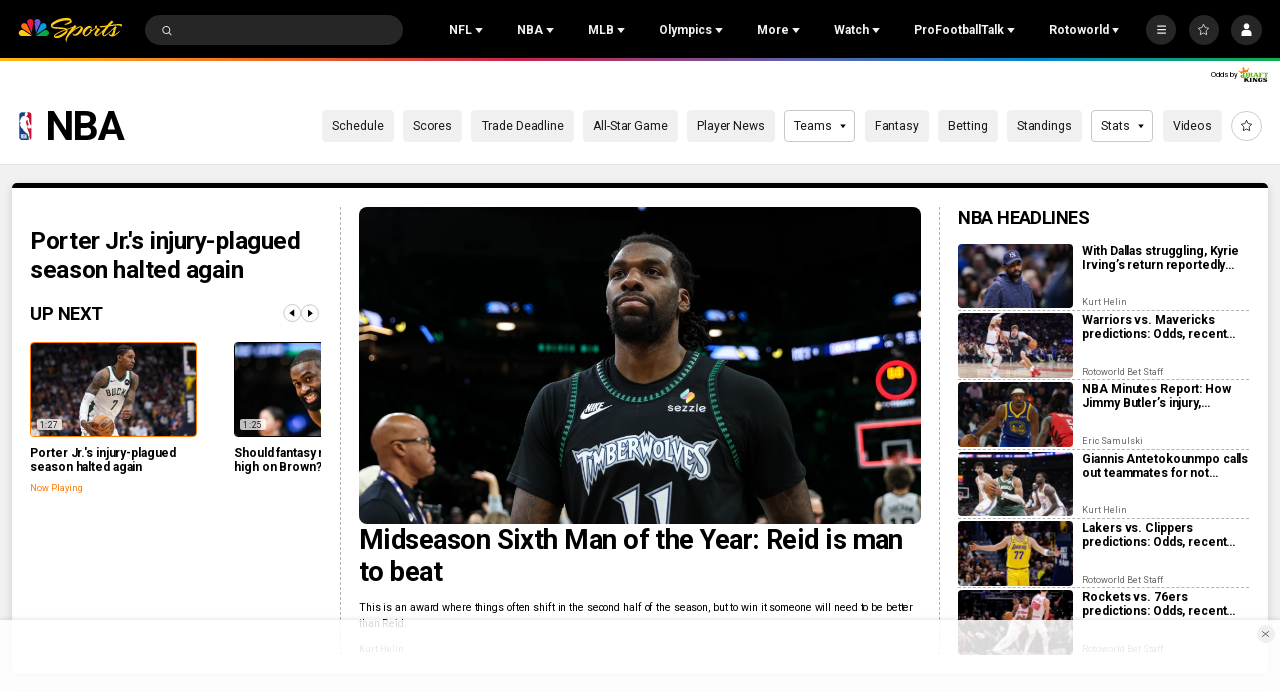

--- FILE ---
content_type: text/plain; charset=utf-8
request_url: https://widgets.media.sportradar.com/NBCUniversal/licensing
body_size: 10805
content:
U2FsdGVkX1/JGLnhA2OkVOcdzq3e02U1Jo/9H2FVKkVLjquQyxnANT0SY/zPlRv9V2MYFDb7Chdy5p/NwSiXFrf3/p2TjKP893Za7oqoC50dOhD3GfaVKvkKYSnht1hYi1qtMEHkYGjm6/5BJ70FNeVxxxblfUaAnIupYLQlvtnGmfwQqy1VLfwtQTZie+BLRFq0jWo2y1pSAyNua3WbUoWwgpgG76BM6qa8M4/fbfd/XPD7f/qE4B0iBmHRmnKuTPN5eDVqKWCSVuQMojszsfPndVM1zW7Oqk/1I71MmmDaeVnFR7YKITr9dszuzfQ/0ezO3d9G98M+fjdj6/PnR+5K3WhRyS4dKoH/QhArY65F22o/xfYcAzEmQFKosQQ4P/A/vVYq+aqXl/AbtZ/62SYZSrBDzk6X7SLvEP06agpdjhKG1Hm9Dd1inTfhyGyCwFJi6hMi6wEKt8sUDUKhQLucbQFW2BriDcnybVU4IzrYuUf76p+OUn1MycPREKNNMb8u9cFtjT0NwxjJL2t5MIvOsa9TFyiQFSoQFT0t/2qUgNk+X1SkHCVW1JcRgI6tgw+PiwWB/[base64]/60SJzd5AUJPyy4TPlpt/5q51BBwGDqPdgcn+3yqTH+leSOihygkUG1NWH5fFt3sc/VhGGZhHhJJx+ETVq5hDm2pq3lQQY736DvQXu8CtC3V3f1wrrmBIp9ij3dGhB51mdifOw0+jGYcQAC39btQspglahA+k8pwBwXmaEeJjaPtt7GDK7Lq76Cj0FUGn3+6xkh2qp9sGHfSyl0wDe0YsueTlnsSl4d7b7IXSN+rXaV8LBTTrFa/[base64]/3fupMyCxcmboRnv3jmNiwFaLv68s92fMCqt5aJtI9kCZIIAYaEZDROlNOG7B/Q98QTD8a4pAvsVMqKYcy7UmosVXfnEAjMloP4qR0ZRvWWT2UTah8K1uTP8iYpMg96I1/H8/vS1XTsIs+lBvS2CI6sMVxgrcw0HQ/IWeRLbPge/Lt0CyFUeu4ACvuGPvGh/EUpigvqeEwWs9/ch2Ok9fMZi9gPk2EiTq6juk59ptpOzBmFEgi6zugRpGenCk1UNkWtbfL1RCXKnkvmmBu8X6//kg3THrN2GLHAGHwfXDmRAs4IMejlQpy8K/QXoTGukYel7e6Xw3qIaNPCDq9+W6QU+o+VyRZJYf3COlARKn6TP64BZ2qc2tp/wVptu06urxGpfdxFMcid3+vhj/Ib+1nph3+WGUlHVtOx0k8R84dSAhLbGZO6typ4zoztawY7jKE8ueC7Q10KYvJd0xSLItXmeUZCS87OX36xZqaAqEUuR5cIq9+TXWCoTiGabkHhysFUbO7/KGdcsJotSxkp6+9NAUIt1OJHY3j2v5umSx/7FOlynrcoJDaLUjIldTb08nJXgJfesGQLOT9IPxemfmNbu537gxy/4V7l2aKq2g5yv3FUviOtTN8HNiYIeOOGlglYtOzTEoWR3S/WqCYBY7bZrw+yuKVhIl3ofT8NPt/+40j45iBLcbYfOlCkxdLI9ouixKj6EVbf/9ZGSKxT86HzefySrSXiGKtXo4pI5FPEaF1Nfebim70cjje4Gtmff/HXj98H6UA2mbCP5ROgqDTahjhah8zkA8QLMm4otmX34IbA3qlEDeE0Qd+0EHR/s6ez2pE6lNDs5VOIe/JgtgHXpz8YIgGuiGOsBN1LLCF/fRvmudG6yk6q9lZCfIdsTufgxhk5Y6vo904cgahViK0HRkSBqOfNcBZFUzGi9WGajMfQph4CRucqPs9MtBvS9Bv+3vryh/QIfSTZnzHpJ/Loc7CD0kDpDrcZB85wK603vi/B/r6CBIPV4u05og2lsB5z6t+KQSOiddEYQJ0hUOzI8sFBzhRq+5HhLNtGJjh3gsxnV83joJ/7w+4yoOggAQ6mqwN8pfJRI/Dnf7cXOGMVyGs3G0vAWESpaoJHvCKjxr+Bu6SbrNlHZQdEeXIWUlh9SXH7VkWW7Rk79HzCe/cSuN2t9o9x0TzqsgYxSrTPOsEQNdESqbXiH9Wx/eHRwypHJayQpv1eh9co4FMclMeVg03XxQiXLHN2kS1xd9PCdldghh9b7gtSeA/x5sAajh2wuvC9TJg91c8Xh4WwFtpP4JdHhsZ1VPivvCiX2rDlAVsxMVN5d7oyrX/VCyZpZFvOCowxOULz5CMvA8LMeDeYxkSE2mtf/dIqcaKGJEAS71367GpcVp2tZyHs5tMiyNgFTW3JqzumEpK5WAwaSz20ux7tUMRVZsQqgFOKcqPxoUuKFQ/oJL/Mje+ELPMxQ/96D+zs5copQKzy1bicW1mEjjQQ00ZDw611eyANyUVpSpGjUfTiKND9rOZljqsVcSZ1UO0RPN/49K72gs5CBFb/F3EXqqZNTUdZQKmH0j6imE+l9/9optQYqgf8i5rD8Zd/gLk+C4H5G3cw9rG7N9RTPWLMwk3OwolENkdIpt4rZj4J4RrQvtYsODeXxY2zjHeWsgDoxgTBA4gN/[base64]/tEWxK7CPRZpSkok46gNE0Mjtxo9ov7FSJDr8Xehdj9paldpD3lWTPW2LTEg1lcFLbJap2Ew9C8nyN8Ykor5WXbP54f6NAHM94SOWwKLPjT5nkMkYOXOnrKkH4r1/kVLUL22k4D1rvk701w+aazxDLbNgv2Jc95rLlsFeVXBWlRiFmC2SyjbG0F/rZxJDUMz5zfBZeHlNEhsVGRFp34cAI3A39teWXgwrvx09EnV/uO6r0EkZbYfDlAyBmVoWvo6SmABKlxUDLO0S8IoTzIsvX8CYZDR3qql9w6THF20dqFGg29Se8T82r0aSFIfYtOf0eopzusnoK0gQxfxiuWF9qo0HmTSSVHh4ZgRemmdIr5wpi5PUUkczwBY3e/N3Qy3r3eMxkknw4ofWJuvmGpw9o3IxNQOF7krcspxweUkXf9lh5AChHWELbgPcN0RNfbdnoOoCdNPITNWmaCWNsbvVGPZGPCkowjPIsVg5vVMVK6+LsYmF6R6Nfovys+A8uzfxjoMGrQgKu0oanzGTRyT1fROD72NYRy1Vq07lBncs/h8RTPx2qTwBb7bg0GoXbfgDpRDZf9dkfADVPTGaH8s/xQRiUOr8ZNCsI0NknqZXs/TkdtGOUTgfT1fPDQ0zK11nJ6cIJ348D/PrAhP+bHAIU3Np4V4Nu4xwiiaGP6eHPOdInPx0d4K970QHDU+qYTsNotmtnEaSyh1ncjGwdSxsfSzNOw40KXHLGyYhToVYO5l7BIIXic3xleXBeK9sF7bxvvATsW9niVav7DUmvwzcKLb/WOd0ZKP4pZTumvvKC+DrvaT/nt35gluTS4yBsaC19KBkDsqMfcPaINAYspM7jEhSETgbWlx16kOipvAeFU/[base64]/nGcBM7SiLQOUpWDwLqLNFBrdbSh/JSQONp3EjGgKwSjY4uS4k+Wa+rLXB/1XidsryDEB4+gpdtKU0DEQmmrc0WGvS8F0yC/5KF8Z6QV15+LRUdwuJu/xVPR/hhUACgza62Q5SW22cK95Lr7ADxiB7mMaFdi//RlwvzlvhNqiJ6whdOEzjUC/sK92ilWTUd+esvWCgC7hoV6uutHAYEGEPS3YNYB92xXQQiw6tIJlPIP3+M+mzqkshM4h9lbp6gGAHpgOXP4myGQxHF9ceaVbCqu6LQW7mu2pmsfz6wpwgpD4JXKJiYU/y4f1IKQVd09a43hfEjU7IWCy0x3L3RV2Ci85S8xZIuwW8tCmhkO9ANIJfe9rT6r+US6DDdS4T4S+wvqp3L+0yUHGoNKOeuCtgyEWRmbOLHX5h483z5LYgxiOV2aJ0FdLCh33CWo/[base64]/j0Z0aTotwWj2vqoY3oJBpKOgpfZo7bKG+P7kE0bq0UBKQzNfMo6p82DjTXjb8thB1njtWIza4To5lW/v4afsDOwLgPC/5gM2kkLg53VTrD3CchA3Ly9n/MEqfsoN69eGahztWySeGVzu+PAM5/8eYkoqYrAHqUrxN7nhlYk1bVlTLz/[base64]/UrHsOf049vmuSWVd8E/+lKnfTDt8hsvSj92GfSzEdQq/PzmDi+FOIW22nouXHY46ShMq+CgfAA3lup1v7MSWl770hjYkvixj+0uCk75jfGNT+mJtry9tuhNVUoQexz7nobqblovR10iacbIPLb0p5TQVePlsschF1PzNrf4sPBCeWbAR93TWk7yfJyJV6ic83/[base64]/Q2IQnLue0qjNfBPyrSMwpKCWMalhQ/p1stPuDKyMJIHCVJA/g6z+fNQ4rVfhuzEL+q3r/tZL8kh+8Fcxrq94ihvdDpX8/+YPdXHb5qaNihq75jYpsbfXSqKAnSsuhOpGyNAet+FicpB9rvnu42jzoZa7cPHHougPWVC8n2hZKkv2iJ2jeQXFsqlSbladi7i8PUHPJNVAa+91EiztDbVKiqtPPAR2egEpkn567OkVDhZ/UvuJCw5qFJYbB9ImBIkcGbnS02Zn0x6fy1VUHUjbVoHpVm62Sebtkk8FC/t/7GJRTM65zdDYOgXUi2g9B5NNOD+WYCWPWx8GhZ+ybBxNO5fFn4eh/9LeA/+Z0+GEJEs4XZp0TbZTf3+ikqK3w6ZhMnKVMGy8vjLRayR8RzbV9ChKp1I95XrKxylciD+U5KVrm6jIukAdof7vEWVjQsbm3BEiY5MUnkodfg4Va9jp/KTd2faZl+xgQpq+gvQxOVKAx1ClT13NTpGCwUREug2rjwJF0KFv/V0AKUpBgOvvqHp1cncjUPp/jelsFvqNJ15F6YsHmwNp3FTwHbopFCb7GaQqg8S1AouKPQ5+Ns4VoMmXJDJJMYR9no0eYD49qOoTx1ncetZeUNx/i8U8eSl8MwZ/CiPaLM+NWtlmrA1+767z/c4Y4vQ/XBV+9xX0OoMYUalGumOuoJh8J5mcpuF9DQV3Vdxx7yN6C/2RLVTZOhq8da1yEzuf0BQP14+yAJKC+UC7qMk77usNb8h/Ul9pfAR6/R2zFZ5b69jsoEqVGBIxf9+aRD/6Gc4zkGxG8SGBFil5gx09EdZpwB4N9rCt4BhJiPMSAadE5wMi26bZ9zGHoSWjbZxhY3q5RPOZoPpJaCUPL6dIPuNBs2AC0p9JVC5CBpGA1GB9uXaaeY3SwRp0+zP2USWT/YMAEZAiwjOcDXUhQfu1TivqE82IcccgGl2iBJxbkSZivOqeOY27okqRgb+Q+67+LmJVzhc9Byt7cs7h9st/rj3ZOtHpb07Sbdyr7eSGUUGK4zBFGLx38JOpdEvghq99u0QOPzjrHhoOWJBYlAhU26FB0lAj7PUirljmXCqYA7jvx7hrFTaWq0WEbabHOswsHJjr3CmZ09sA74S8G5IMyAAqjlcg9uD/KR1hylME/dJgITX4nyVIxL1AGjLUEFiyLVN3vDY1pk6C8vtZoVLcoxIfTuKdwQkvAqqEhB1N6u3fmvfE/rlfdhBQ/zZ7otwQ5lsWi8hmSj8OcjskmULPCtauxTaGdCgyvEHTeo5jjQWLKBDUVihmrwuXw2I6vjre7IkwAmwUJSBCYjcLMaeVamezmLSRfCERFfdz19ui/NzoM07zt39WBkMZsAeLsdG0a2LrjQa89fQkqQsVrx6s/v8bFA3t967XiwlfJY+95zYpLtzuXzqLnwG6rHwL+gxnYPKhLtaGM8iUI8piMuNuyj+1cGkijy+qI8J3Gw5aBAxU01/Y9YmBzsyhdOyHRjwjxbq4aXfs1j63TnmF+HSoJE6MNukfuIWxjxB4t8WFurd0czatd4K6kI7b13IrIQd3Ms+QWOF4jBJIe244qjQCQniQi0e9GiX1bmvQFlMIRVaxZ4B1iBqKVBv0s74emXlMZU5mT2EbCee3/3gNFiUEtLD/sLguAT5vXZUHYuS7eET7SwknGtL5hUqDT29dd0kF4ZC6t2MtS1fiOnIuzJoWzdRckljx1zHqiu0/B698tw/ztRq3xTk/oBhZnka3IpLP70EMPIz+6x3meKuhdZs0UPj0KQqHdMrqsLYpOJLhHavR979vvXTnx9L6BgIWJsPMLO0kpDNL91lPW7eTdCCeGVgXXn2y9rfdzCw4oWOKEI/JaoDiF4zP1NpbraztdMnLZzMIWdEnx7Rei0YH4/StAOyG1pq4qjzJ1lr/Xl0RtDp0mtSIsYss59uZ/7Bi2ghFQUd/hRFc7Z94aRCoH7LfJ1M9dU/hDBzgaPLrzVRe2XJ1a/HVRRuHzOvyaYhEY99RKxLWWeMYeOKv1WymraXPfDKh6B0kx8XhJA1I0kuH8sDlnq3xLoHsazT4Kpitcd9JpqoTeAIJF5v8RWLCKacxbFxzk1mY3K9JlbBCUIJo2hkSbQTz+3AlBrUcTe+hlPZNAE8fZtPrHHug8VJdftCi4iHrC3/V53+IKmttXlre+SpuakIiTPGlZZqrenKte119irKnTna03fp47nlp4ujwgDALzsfJRqsKpNjqycuXgW8kpAUOPEpeJarNkYNVNrBaoSBH/4zR+4b1w6qytl+ctU1lOCCTME9Zuw8+U/fRPhqbwBB+LhL3cEHlzVcYI0PaWkOmjteJJkXB3YZa+2lCD9dlEBQ7rYZePFZwizkzsf8yVTqVwmIx9RjkVpair+2YFeciMhgZlMw8wqdw2Q0DEOUrkufxWmI+FNVCKJwN7/pzRymMPYO79ETw8Hc24gmz7dl+AWjpBe9TPpgDrkCo6W5+uWxK8RgpHDDWGUu67ElAqQoU/dSV3uVt1MXEOTQxJO+L9jyBpCttLwgref5DPgB+JmzVvXi9iGjxmoZuyrbj5elnbnWzuawHSrZwvkXKTzLxZzntC0Mt+xESI3/QLzeyCU+yL9jZwYLIKxOpV56Fvz95hFtV2ixorB1Y9OsNqWONr9bH9Aya1Qu78PKjrukQA7vkcncoT6+U1bHtw7knFiKSX3raieqeowDA8EV9DLxwgQsUptZ6qssIqfjdw5t0pEeK3MAhe/qvrfctgBhBun4bgWjb6yP3kGyAFNRnFkiKBbn1yeC3Jt1VwDvtNGz94/RAXzCy7jCDZpwhMo/M7u0Jzlr7Qtwt4M5b/rCzzqLz6xRW2HEiT25/UMG2ndgzOWQnp+pySEP5vj33JMmbyJPAhRVEChGEugxfREN7LTHoYzP5DUqO6gjcLecMgFK+a22JejqNFX0Xm0vTGxIw+OCwafut9o5EPxylwzhAg02EOqapKJykhad1FSvno2IKxUoEPZkfZVYw/ue1b5NeE/Jn5+sDj7CocGDrdzL0K1R3H4PF9jkGG0uZlIZRHnjnTasqQn+otz5Of0436lZjt8qAchErqPyS/tuS8kzjS8fjkOYNDQgB6Fxsp9DLd5syDvns0Q6m+mujaq91joA4aSjboJLOuxR02IopLU1Edb0ku6P8FHbvklos3A6W9hEWuB6FavP9XT0jGSfMCX4Z3Ac3tFuQ6u/J68q4xzy1hedC6M4VCKbRhvgMIO3taBC85HP/9fA25PKIs4WXCrUt/YXBpkIcXo5x+sLvNZ7VemJKfROsx2h5swb3kK50RfWsl+iBi02c7Uf91N9tmWOF3apl9ZVWAoda3rKUPtsEyEYmSgW1ooF83D2oEYq7l9nDLJKSgMGrKCgsb5FWAHXBoscRcCz42JK98hAAjp2CyFPP5P/lAJUtWyrGM5C1G2QvPN8qg50pVkDxWL9bFa32y/RCuPZFgTOnJFR7SmObXKVBHVoL7OGpkqj65amk9vlvWX2MiFexnH5tbn9rUuVcvAi75jpwjqtsoV7KPgMQAgSC8lawXdLnLIpiA5bJ+54XTeiDKNqX8j/[base64]/hUFB9FXf8nSn1iIBYMBA6tWBojVLFKrhSt9E2/[base64]/XzcsLGcP6z1Hro2s9HStl/8ldCkvlvGEZ3Ps2vqNnr5UyxeI9/djN7yxMg6QtAdiDSjNZJPqC8QPGP67vAogq5JL8QL/YgFfO1JyqdbGXSB7TGhcdD0f+U4DMVApkw2tLg+8HMtL63Yl8w9t7iheosw2I8E0SaSK5HoHgc+L5bOTxCROZAZpBEEyqVbocPBBfGzNy2FZM9i4uPuGsPBQENe/ngoyX1uCih1Zmagh44vULz1AWzqF2keUcN64BOZ+ZYRD8/wUhdnNgitQSqIMMrSXUbKXhuTCiH3JFOokERZs1yogpdc8k1R2h4ApGoy3g1+FE6lWk1QmCGUM/NUfop+xADZQq+cZoQj+V+ahuGVUVlY2EWxRustjE88saO5/5oGM3DJy+xe9jitN9H2vE7bNm0aSZE+17y9N0hMEQBQjjEgBk22VkHqHPoClgFmNhLIWENiBOBQmGVKGm404sU3RFJK7cuvgmllHH94fynXwPil31wJcPv+uft1/3drjvLzTG5mYVk0s6UsALvIMIrKiWqXIylJXzHPgDPo/9Xfj9JWxax4xNeB9qii0uie8pD/UiJK2CYHTRVaLO9kFRvbajM9SSou3vrZSNltlERQ7WPUlO7zbnHPXRFqo+iYPqIKQwD3rBIJDR5LZ76E+AXasMtpbAbQFGfb8+TMgGR4MvJjLNM0KqT21P/ZWOaEnTp4aLzu2UBPhXytWlnKmoiYLqmZqnSixihBtcpddNRYVVwwhWW6s3sPQq1rGTGDf0AqywPaqV4mLEBd+Bix2rl4IhQS6TiIDwgmqys+uw3s/Dojy/pHv+cWIlfyms/RSIMkdmj2WGRZIQnP65ZST6vVW97AR9sqkkqmySvnnNdDfjvQFTPX6aMwJR1ISSSSGEDIoXocPwGIK0/pyioJy7FWd2HcJi0cmbKFkea1OSJx7y7fuwo7s0akwySoHUDi9MZwDuVBs7TBM0VIVNbfkWAXcpf0W3TYXqO3UPC7obb+ZC6xZNeU/[base64]/Cqq3wJZzlZHiSkQUT8K44kEZnGZoHcGDV2a4qhVgZobN/L/gVMa8HG3oKSKTMznKBMoSz6wDto4MQoHDfni16CHr9iC9Tcvl/eRSBQ9AQVnVGyuteFaEPTN10iOOCt1omZPVuTSdh5nj3fb7zUg80BBeiYtRmo/UGu5Xiu9+xokeDeBJPQSA6wF3Uu+r6dlidO+iVQgXYh+jcnFbYqLhm0dTK6lHxd9LUfEoPoPcOo6mLXRgR8LCYhK/tLfR+89WuPMnYz9Xq7JgMY/Md1Pj/8B19pGiRyH69Pi3Z0U/kg/9nLi+uZTxBTPWAjoSl61GkmfXlXHlnTLgUq8aITkKRPH5i7O8ZWWPu9mOkXmAWugrnHGabFAbJ4thlAIIeUVNpI8jKp2KXxHq0S23dHGUgEKt5kFOBJbTZNQZRrbl/83SYICm/96/rXUK03NorKacgskcfrpfJUneWQGp7OgrrK5QZbjjHRSWJdiwxza/1NGH4fkgWhedkoGflBxnWIAQbgZXLX+1+6NcP4Q4kdh2hUpLht/DSbcN8P/24KE6FVBvhtn000O9NyTzTnZxZVzaMkqhDKE5dEdpBCmngGFBS9r6Jz9VtZp7xFOhZrUYBOfBQp+fKKOzefliZ5B0MgzahZXvsl710YDTVshYCIjZsdnBfVceKGjWS/iNvUdAficO7tE3QBPfxJI+UV4TYoaMQ+M7USZ4ICLOnrpZAcrqRauREanKp86fsRxVN8ETNuIUjg4nOW8lxLpbWSwmmKE9SObS7LUUiWrxzIWAEL4s7egz8aoyeE7MxHg3LytkG144TuOCndonHrv9BwoatUkqVj7RIMbgHDc5QioCPbFhxHJk3CR8DLt1y/TnWGQbeXwsczJRrH7yVZxd2OSM5Br9LW8o3k5TkTDK5/rN/TAahG+Ps7hoZvRt7Ld4On8j+GNzUS2CboBs5WDJ9wn4cH2MMof2ln3mnqHkD/AL3TdBH6cYQ5mJSvGIzMgDDoItxbmX30AMXKzNLu72jblJBIyu63SlenGxVh/ra7WHA9d6jAvgN3KBohpK+dyOgbBcbxqfuy+LQMLJo2Mkkg2xAPmjnPWYpkS2UmJz4oWUJmnUi3l72l5lH/seXZ/CBYP1omfR4lgf8YCE5X4kERm+lzAzZeeWdMFlLpL455sjwjwnfpfWd0lqNBtu+pVQQwxSUQmruJxv16OmfGDyuK/6sE60Yz+tKy3wHj6RDvvGozGxtz+tNtSZSOXyXkkLFNXl1sslTDBL3Fmi95FX8qdWqrIETq+gBE8eHdOim7RvcdaiFxQS+5gIMkrBzYe/bBT8hUYr28auZV1JIN4xyHm3BxHOwOOsCESw5hxXMoAlUmhRuSdD9Jxp2zxfhpBJjFl9oJrrDs/f8Ypb1/qcuJrMqKBptvt+d2dNuXRkPk5N06hJEwk5HRkxk9LOWFMIwHCEuWSyD2jN1iE1jGcuFhTcRwBHnGRBBEiDoSMUPY8u2lOCmt47ED7zdKOal5HLuKd0z3TIfhHhFD64xYZ/FrkIgimE6pZY7NqsAVYy6FSZPgp3BMSlqZll8dCUO/[base64]/RJ+Jzr8p9F/mxU5eQs7lWYw3uZ7144BFaIMR5nsR8cuktfkuaovInlF+Kj1r+9dBXjv8ugyxWfvvS0nnj6BWdVG02E9dqKpJV3EaBvLjnYrf3gn8yWunbmqoLUqPpJhv3CaWIIXPvUni6pazhaoupozi8PzEWQl8QKHlZ/zjNfko/VrRmDPl/VNzmy7TAWXxkH2CqYQhfFgMLhnP5oaF1lIwNoOZuTrgJ9KGUHM7hKIiU5/P+7gIPkv3tqmQj5o67MLEim4BrXHDfOUWp83hyY1rIvwzKUKGM2hzbxcWevWfAB8qq8+jNnMS/5dwstPFTVuNjHUSBWRw5I6L4x3hi8txBh/2cN5TypgEaO71b5xFpvKunE7r86koFJzzKrxatpjpB+53rNkKGF57TlTfxFSILEckIvo7/OZVddOUMADj3AFCTKr108oPPRnRrN/U/wq792CTExJ9AuWkwc0GlWnUmb4xpD/hPgofg3pqRu4j7wScvKSQ1/ij/jvPNa8NhlonLlj3YDCnXsG5GpKYBdBgaqBptRSuMtmVhTJKKl3bBpj/Rt34Z95rKqOXAv/LK9m1kWtqU83OEnoc6kSUFCZzJspnSHA+e8SRrm9tTwN99xb4VkgsNKN5lLglcB/l6ylxheEmbR+lECed/pF1Al46ty7YOeI/TB4CAHhXHGCaZYt+AU80zqypnsaTkHrDg70V/wRCEKDA92kIBONP2HtxMaW5TCOtc9xSFB+Dg0ERfyYNmxDf4+GfOU+R3/ebBK6owwAuyrlKOena8N16DxyoxcdyvuqGggFceXgUfyMnlFga/54JJw6pesRV/6RXgM+yhauscXHBI9nJ1z/tJ73CNzCUzcBRvGGbWTJLM9YCNjZ/mx/dexE5/3DzPDWa73o9WOaGOz0EEqO080SGqHn5XH+wkb0FWp9nrIisaAy/1hoFq+m9g9RPHTqUKM32VKleOhTJ+0y7keidK5QlfH6CnRYNiYf26XsRc1QyKm8JrtRMBT/X2SF2rD9wqZlrMZxIN61NpMQUdF5KbHlx6bAP0Jm/3Kbr9IUeQYVGnJ6RzoPz+n2GXkdxfpoYKATXEQsN56xxrEkpdbJaJk+s/OQmdktBYq5DRlNpa0H6eKfvyW47S9DSHLNRtFKJzHymbznKPWq5h+Uy/t8mVX/flKGBSgt3iHQ=

--- FILE ---
content_type: image/svg+xml
request_url: https://nbcsports.brightspotcdn.com/9b/01/9c49056b4b36ab62b5836e7b047f/oklahoma-city-thunder-primary.svg
body_size: 16250
content:
<svg width="100" height="100" viewBox="0 0 100 100" fill="none" xmlns="http://www.w3.org/2000/svg">
<g id="Logo Type=Color">
<g id="-g-">
<g id="Group 3">
<mask id="mask0_0_35014" style="mask-type:luminance" maskUnits="userSpaceOnUse" x="15" y="30" width="70" height="41">
<path id="Clip 2" fill-rule="evenodd" clip-rule="evenodd" d="M15 30H84.8889V70.7149H15V30Z" fill="white"/>
</mask>
<g mask="url(#mask0_0_35014)">
<path id="Fill 1" fill-rule="evenodd" clip-rule="evenodd" d="M28.3902 62.244C28.1701 62.2269 27.9579 62.1888 27.7463 62.1341C25.5689 61.1831 26.6979 58.9186 27.3477 57.4414C28.1877 55.5454 29.0507 53.6585 29.9377 51.7823C25.2285 53.2616 20.6437 54.8143 16.2043 56.4341C15.0908 56.9088 14.4137 56.1601 15.6989 55.399C20.2093 52.5176 25.1932 49.8889 30.5629 47.5836C29.2505 44.8326 28.1963 41.889 27.4182 38.7459L26.8037 36.2583C34.601 32.2275 41.1927 30 50.0491 30C58.9027 30.0011 65.495 32.2286 73.2939 36.2594C73.148 36.8563 72.9963 37.4528 72.8386 38.0481C76.718 37.9114 80.4964 37.9897 84.1305 38.2739C85.001 38.3346 85.001 39.3386 84.1669 39.4266C80.1245 40.0005 76.0105 40.6656 71.8394 41.4251C71.5792 42.2275 71.304 43.0143 71.0128 43.784C75.4618 42.8357 79.8215 42.1974 84.0413 41.8606C85.1255 41.7614 85.1394 42.8046 84.2566 42.9939C79.3208 44.5129 74.2947 46.1944 69.2045 48.0374C64.8752 57.0268 58.518 63.0432 50.0491 68.1408C46.2851 65.8731 42.8524 63.357 39.7046 60.2852C32.7484 63.5463 26.0888 66.9565 19.7829 70.4579C18.8291 71.0635 17.9704 70.5384 19.1198 69.5139C21.9657 66.9935 25.0644 64.5574 28.3902 62.244Z" fill="#FEFEFE"/>
</g>
</g>
<path id="Fill 4" fill-rule="evenodd" clip-rule="evenodd" d="M19.5032 69.9523C23.506 66.401 28.0175 63.0219 32.9608 59.9131C33.89 59.439 34.8209 58.9713 35.7544 58.5073C36.1402 58.3158 36.8942 57.949 37.8421 57.4925C38.478 58.2102 39.1395 58.908 39.8224 59.587C32.7236 62.9103 25.9293 66.3817 19.5032 69.9523ZM70.0875 44.579C74.8711 43.5116 79.5605 42.801 84.0849 42.4395C79.07 43.982 73.9605 45.6946 68.7832 47.573C69.2459 46.6054 69.6782 45.6072 70.0875 44.579Z" fill="#077ABF"/>
<path id="Fill 6" fill-rule="evenodd" clip-rule="evenodd" d="M16.0072 55.8887C20.6512 52.9253 25.7965 50.2252 31.3511 47.8808C31.5349 48.2546 31.7273 48.6258 31.9207 48.9921C31.6215 49.6057 31.3249 50.2177 31.03 50.8334C25.867 52.4329 20.8527 54.1208 16.0072 55.8887ZM72.0708 38.6575C76.2056 38.4815 80.225 38.5502 84.0852 38.8522C79.9279 39.4432 75.6916 40.1303 71.3954 40.915C71.6316 40.1775 71.8555 39.425 72.0708 38.6575Z" fill="#EE3B23"/>
<path id="Fill 8" fill-rule="evenodd" clip-rule="evenodd" d="M50.0489 32.0215C57.8782 32.0215 64.0173 33.8607 70.9484 37.3277C67.5574 50.1576 61.3515 58.7748 50.0505 65.7765C45.8051 63.1413 42.1955 60.201 39.1791 56.8524C40.5198 56.2126 42.0325 55.4911 43.3615 54.8609C43.9001 54.9108 44.4147 54.9376 44.8945 54.9489C44.8657 55.6885 44.6338 56.2319 44.2618 56.6191C44.4777 56.868 44.6979 57.1158 44.9186 57.3593C45.5037 56.8331 45.8809 56.0565 45.9109 54.9526C47.2857 54.9301 48.6125 54.7896 49.8447 54.5257C49.7758 56.5483 49.4947 58.0357 48.9219 58.6262C48.9011 58.6444 48.8904 58.66 48.8813 58.6788C48.737 58.8316 48.6099 58.9571 48.4993 59.0548C49.0528 58.9523 49.5973 58.8241 50.1349 58.6729C50.8258 57.2365 50.8349 54.7204 50.8461 54.2838C52.1286 53.9609 53.2699 53.6343 54.2975 53.2824C54.3376 54.4635 54.8078 55.5915 55.706 56.0077C56.1105 55.7218 56.5038 55.4177 56.8832 55.1017C56.6556 55.1355 55.2326 55.2342 55.2545 52.9391C58.2624 51.8004 60.2197 50.4289 61.943 48.3806C62.3983 47.3486 62.7643 46.2668 63.0256 45.1463C60.9641 48.4101 59.065 50.3163 55.3571 51.8101C55.4634 51.1525 55.6547 50.364 55.9588 49.4222C57.0403 48.9674 58.1689 48.4251 58.8491 48.1435L60.4703 46.4341C60.878 44.8551 61.2831 43.2744 61.6876 41.6948L60.4196 42.0912L61.9109 40.5191C62.223 39.2817 62.5308 38.0438 62.838 36.8064C62.0915 36.9158 61.3429 37.0274 60.5964 37.1443C60.7215 36.5264 60.8107 35.9139 60.8577 35.3019C60.4986 35.2102 60.1363 35.1233 59.7741 35.0423C59.6982 35.7294 59.5641 36.491 59.361 37.3406L59.2584 37.3572C58.5573 37.4747 57.8413 37.7059 57.2172 38.2336L57.4165 37.6249C56.2158 37.8432 55.0178 38.0647 53.8192 38.2969L52.6271 39.5558L52.6667 39.4539L53.0535 38.4466C51.8689 38.6906 50.6858 38.9416 49.5033 39.2002C49.2564 37.597 49.0096 36.1472 48.7937 34.9742C48.4592 35.0144 48.1241 35.0594 47.7907 35.1088C48.006 36.2958 48.2593 37.7799 48.5099 39.4212L47.6726 39.6094L46.6066 40.7363C45.8601 39.9441 44.3457 40.4435 43.3909 40.6848C42.3563 40.9487 41.3218 41.2185 40.2905 41.499C39.9817 41.5838 39.675 41.6782 39.3741 41.7817C38.5993 40.6607 37.8726 39.5064 37.272 38.2621L37.1641 38.0325C36.8509 38.1607 36.5399 38.2921 36.2311 38.4289L36.3636 38.704C36.9482 39.921 37.653 41.0576 38.4118 42.1604C37.2987 42.6581 36.269 43.3484 35.3783 44.3342C35.3783 44.3342 33.9291 45.8565 33.7602 46.0436C33.3835 46.4776 33.0592 46.9383 32.7733 47.4092C31.2525 44.3359 30.0465 40.9932 29.1418 37.3304C36.074 33.8617 42.2153 32.0204 50.0489 32.0215ZM50.8157 51.4423C51.5349 51.1231 52.2547 50.8088 52.9729 50.4929L53.31 50.14C53.4522 50.1636 53.6146 50.1684 53.7984 50.1502C54.0774 50.1035 54.4204 50.0059 54.7934 49.8766C54.5508 50.7632 54.4049 51.5286 54.3376 52.1948C53.3133 52.5595 52.1639 52.9012 50.8563 53.2326C50.8542 52.6603 50.8408 52.0612 50.8157 51.4423ZM45.8285 53.6971L46.5045 53.3823L48.239 51.9818L48.6259 50.9112C48.8765 51.4213 49.0127 51.6203 49.2617 52.1341L49.8314 51.881C49.8517 52.4334 49.8608 52.9698 49.8608 53.482C48.6077 53.77 47.2553 53.9234 45.859 53.9454L45.8285 53.6971Z" fill="#FEFEFE"/>
<path id="Fill 10" fill-rule="evenodd" clip-rule="evenodd" d="M54.2669 34.647C55.9217 34.647 57.5531 34.7344 59.1642 34.9082C60.3884 35.1656 61.6014 35.4778 62.8042 35.842C63.2627 37.4538 63.5101 39.1578 63.5101 40.9181C63.5101 42.3733 63.3433 43.7877 63.0259 45.1458C60.9639 48.4095 59.0648 50.3158 55.3575 51.8095C55.4638 51.152 55.6546 50.3635 55.9591 49.4216C57.0407 48.9668 58.1692 48.4245 58.8489 48.143L60.4701 46.4336C60.8778 44.8545 61.2834 43.2738 61.6879 41.6943L60.4194 42.0906L61.9113 40.5185C62.2228 39.2812 62.5311 38.0432 62.8378 36.8058C62.0914 36.9153 61.3433 37.0268 60.5968 37.1437C60.7213 36.5259 60.8105 35.9133 60.8575 35.3013C60.499 35.2096 60.1362 35.1227 59.7744 35.0417C59.6985 35.7288 59.5644 36.4905 59.3614 37.3401L59.2588 37.3567C58.5577 37.4741 57.8411 37.7053 57.217 38.2331L57.4169 37.6243C56.2156 37.8426 55.0176 38.0641 53.8196 38.2964L52.6269 39.5552L52.667 39.4533L53.0533 38.446C51.8687 38.6901 50.6862 38.9411 49.5031 39.1996C49.2562 37.5964 49.0094 36.1466 48.7935 34.9736C50.5889 34.7564 52.4127 34.647 54.2669 34.647ZM61.9433 48.38C60.7886 50.9975 59.0461 53.292 56.883 55.1012C56.6559 55.135 55.2324 55.2337 55.2543 52.9386C58.2627 51.7999 60.22 50.4284 61.9433 48.38ZM55.7059 56.007C54.0317 57.1902 52.1535 58.1004 50.1347 58.6722C50.8262 57.2358 50.8352 54.7197 50.8459 54.2831C52.1284 53.9602 53.2703 53.6336 54.2973 53.2817C54.3379 54.4628 54.8076 55.5908 55.7059 56.007ZM48.4996 59.0542C47.9348 59.1594 47.3604 59.2382 46.7801 59.2902C46.1388 58.6649 45.5174 58.0196 44.9184 57.3588C45.504 56.8326 45.8807 56.056 45.9112 54.9521C47.2861 54.9296 48.6129 54.7891 49.8451 54.5252C49.7756 56.5478 49.4946 58.0352 48.9217 58.6257C48.9009 58.6439 48.8902 58.6595 48.8811 58.6783C48.7374 58.8311 48.6097 58.9566 48.4996 59.0542ZM44.2621 56.6187C43.8181 56.1059 43.3831 55.5835 42.961 55.0498L43.3617 54.8605C43.9004 54.9104 44.415 54.9372 44.8948 54.9485C44.8654 55.6881 44.6335 56.2314 44.2621 56.6187ZM36.303 43.4508C35.7419 42.0246 35.2466 40.5625 34.8218 39.0682C35.2888 38.8461 35.759 38.6332 36.2314 38.4283L36.3639 38.7034C36.9485 39.9204 37.6528 41.057 38.4121 42.1598C37.6656 42.4934 36.957 42.9139 36.303 43.4508ZM37.1639 38.0321C40.6152 36.6134 44.1468 35.6356 47.7905 35.1084C48.0064 36.2954 48.2591 37.7795 48.5097 39.4208L47.6729 39.609L46.6064 40.7359C45.8604 39.9437 44.3455 40.4431 43.3906 40.6844C42.3567 40.9483 41.3216 41.2181 40.2903 41.4986C39.982 41.5834 39.6748 41.6778 39.3739 41.7813C38.5997 40.6603 37.8724 39.506 37.2723 38.2617L37.1639 38.0321ZM50.8155 51.4417C51.5352 51.1226 52.255 50.8083 52.9727 50.4924L53.3098 50.1394C53.452 50.163 53.6149 50.1679 53.7988 50.1496C54.0777 50.103 54.4202 50.0053 54.7937 49.8761C54.5506 50.7627 54.4053 51.5281 54.3379 52.1942C53.313 52.559 52.1636 52.9006 50.8561 53.2321C50.8545 52.6598 50.8411 52.0607 50.8155 51.4417ZM45.8283 53.6966L46.5048 53.3817L48.2393 51.9813L48.6256 50.9107C48.8763 51.4208 49.0125 51.6198 49.2621 52.1336L49.8311 51.8804C49.8514 52.4329 49.8611 52.9693 49.8611 53.4815C48.6075 53.7695 47.2556 53.9229 45.8588 53.9449L45.8283 53.6966Z" fill="#EE3B23"/>
<path id="Fill 12" fill-rule="evenodd" clip-rule="evenodd" d="M50.3876 63.6429C47.0613 61.381 44.0956 58.718 41.5323 55.7288L42.9612 55.0498C43.3833 55.5835 43.8183 56.1059 44.2623 56.6187C44.4777 56.8675 44.6978 57.1153 44.9185 57.3589C46.8176 59.4512 48.9192 61.3692 51.211 63.0899C50.9385 63.2766 50.6649 63.46 50.3876 63.6429ZM34.7129 45.0358C33.7383 42.9011 32.9207 40.6795 32.2688 38.3806C38.0697 35.6329 44.0758 34.1498 50.4533 33.9766C53.4344 34.0023 56.3317 34.3155 59.1638 34.9082C57.5532 34.7344 55.9219 34.647 54.267 34.647C52.4128 34.647 50.589 34.7564 48.7936 34.9737C48.4591 35.0139 48.123 35.0589 47.7906 35.1083C44.1448 35.6355 40.6154 36.6128 37.164 38.032C36.8509 38.1602 36.5399 38.2916 36.231 38.4284C35.7592 38.6333 35.289 38.8462 34.8219 39.0683C35.2467 40.5626 35.7415 42.0247 36.3031 43.4509C35.9815 43.7148 35.6721 44.0092 35.3787 44.3337L34.7129 45.0358Z" fill="#FCBA30"/>
<path id="Fill 14" fill-rule="evenodd" clip-rule="evenodd" d="M27.4733 36.5647C34.9724 32.69 41.5519 30.5815 50.0491 30.5815C58.5453 30.5815 65.1264 32.69 72.6207 36.5647C69.1388 50.6501 62.4888 59.9759 50.0491 67.4619C45.3549 64.639 41.2527 61.3318 37.8424 57.4925C36.8945 57.949 36.1405 58.3158 35.7547 58.5068C34.5802 59.092 33.4062 59.683 32.2371 60.2816C30.9188 60.9547 29.4547 61.9781 27.935 61.5818C26.2753 60.8582 27.3697 58.8313 27.8778 57.677C29.1678 54.7587 30.5154 51.8607 31.9207 48.9917C30.2327 45.8121 28.9065 42.3558 27.9772 38.6045L27.4733 36.5647ZM50.0491 32.0204C42.2156 32.0193 36.0743 33.8607 29.1416 37.3293C30.0462 40.9906 31.2523 44.3385 32.773 47.4087C33.0595 46.9372 33.3833 46.4765 33.76 46.0426C33.9294 45.8559 35.3785 44.3332 35.3785 44.3332C36.2693 43.3473 37.2985 42.657 38.412 42.1598C37.6527 41.0565 36.9485 39.92 36.3639 38.7035L36.2314 38.4283C36.5402 38.2916 36.8512 38.1596 37.1638 38.0314L37.2723 38.261C37.8724 39.5054 38.5996 40.6602 39.3739 41.7806C39.6747 41.6776 39.982 41.5827 40.2903 41.4985C41.3221 41.2174 42.3566 40.9476 43.3911 40.6838C44.3455 40.4424 45.8604 39.943 46.6063 40.7352L47.6729 39.6089L48.5097 39.4201C48.2591 37.7788 48.0063 36.2947 47.7904 35.1083C48.1239 35.0584 48.4589 35.0133 48.7934 34.9736C49.0093 36.1461 49.2562 37.5959 49.503 39.1996C50.6861 38.9406 51.8686 38.6896 53.0538 38.446L52.6669 39.4533L52.6269 39.5547L53.8195 38.2964C55.0175 38.0636 56.2161 37.8421 57.4168 37.6243L57.2169 38.2326C57.8411 37.7048 58.5576 37.4742 59.2587 37.3562L59.3613 37.3395C59.5643 36.4899 59.6985 35.7283 59.7743 35.0412C60.1361 35.1227 60.4989 35.2096 60.858 35.3008C60.8104 35.9128 60.7212 36.5253 60.5967 37.1438C61.3432 37.0268 62.0913 36.9147 62.8378 36.8053C62.5311 38.0427 62.2227 39.2806 61.9112 40.518L60.4193 42.0906L61.6878 41.6937C61.2833 43.2733 60.8778 44.8545 60.4701 46.433L58.8488 48.1424C58.1691 48.424 57.0406 48.9668 55.9591 49.4217C55.6545 50.363 55.4637 51.152 55.3574 51.809C59.0647 50.3158 60.9638 48.409 63.0259 45.1452C62.7646 46.2657 62.398 47.3475 61.9433 48.3795C60.22 50.4279 58.2627 51.7999 55.2543 52.9381C55.2324 55.2337 56.6559 55.135 56.8835 55.1012C56.5041 55.4166 56.1103 55.7207 55.7058 56.0071C54.8075 55.5904 54.3378 54.4624 54.2972 53.2813C53.2702 53.6337 52.1283 53.9598 50.8459 54.2833C50.8352 54.7193 50.8261 57.2359 50.1346 58.6718C49.5971 58.8236 49.0526 58.9518 48.4995 59.0542C48.6096 58.9561 48.7373 58.8311 48.8811 58.6777C48.8901 58.6589 48.9014 58.6439 48.9217 58.6251C49.4945 58.0346 49.7756 56.5472 49.845 54.5246C48.6128 54.789 47.286 54.929 45.9111 54.9521C45.8807 56.0554 45.504 56.8321 44.9183 57.3582C44.6976 57.1147 44.478 56.8669 44.2621 56.618C44.6335 56.2308 44.8654 55.688 44.8948 54.9478C44.4149 54.9365 43.9004 54.9097 43.3617 54.8598C42.0328 55.4901 40.5201 56.2115 39.1794 56.8519C42.1953 60.1999 45.8048 63.1402 50.0502 65.7754C61.3517 58.7742 67.5572 50.1565 70.9487 37.3267C64.0176 33.8596 57.8785 32.0204 50.0491 32.0204ZM50.8154 51.4412C50.841 52.0601 50.8544 52.6593 50.856 53.2321C52.1635 52.9006 53.3129 52.5584 54.3378 52.1942C54.4051 51.5275 54.5505 50.7621 54.7936 49.8755C54.4201 50.0053 54.0776 50.1024 53.7986 50.1491C53.6148 50.1673 53.4518 50.1625 53.3097 50.1389L52.9725 50.4918C52.2549 50.8077 51.5351 51.1226 50.8154 51.4412ZM45.8288 53.696L45.8587 53.9449C47.2555 53.9229 48.6074 53.769 49.861 53.4815C49.861 52.9687 49.8514 52.4324 49.8311 51.8804L49.262 52.1331C49.013 51.6192 48.8762 51.4202 48.6256 50.9102L48.2393 51.9807L46.5048 53.3817L45.8288 53.696Z" fill="#002D62"/>
<path id="Fill 16" fill-rule="evenodd" clip-rule="evenodd" d="M40.4206 42.0893C38.6583 42.5699 37.0841 43.3278 35.8236 44.7255C35.1011 45.5569 34.5855 46.51 34.1046 47.4862C32.6939 50.3617 31.3436 53.2634 30.0494 56.1909C29.7117 56.9546 28.675 58.811 29.7785 59.2921C30.9995 59.6102 32.5272 58.5804 33.6055 58.0284C34.7763 57.4315 35.9508 56.8399 37.1269 56.2536C39.1312 55.2565 40.9288 54.0449 42.1471 52.0989C42.6328 51.2772 42.9935 50.3965 43.3499 49.5169C44.1146 47.6257 44.8947 45.7361 45.6898 43.8534C45.9875 43.1476 46.5079 42.2583 46.3423 41.4881C46.0072 40.4534 44.2663 41.0852 43.5092 41.2746C42.48 41.5379 41.4492 41.8088 40.4206 42.0893ZM38.1934 52.8902C37.2604 53.3075 36.3322 53.7275 35.4025 54.1571C36.7501 51.0215 38.148 47.9074 39.6068 44.8179C40.4227 44.5589 41.2419 44.3036 42.0637 44.0515C40.7284 46.9795 39.44 49.9263 38.1934 52.8902ZM54.1438 38.8497C52.8523 40.5435 51.5773 42.2502 50.3168 43.9676C50.9067 42.3956 51.5014 40.8256 52.102 39.2605C50.7651 39.5351 49.4297 39.8275 48.0971 40.1321C47.7513 40.9404 47.4072 41.7509 47.0679 42.5618C47.3543 42.4814 47.6445 42.4015 47.9304 42.3226C46.882 44.8703 45.8587 47.4277 44.8568 49.9894C44.4448 51.0316 44.0365 52.0742 43.6294 53.1164C44.9674 52.4819 46.3054 51.8538 47.6482 51.2338C48.2568 49.549 48.8697 47.8659 49.4907 46.1871C50.0608 47.3328 50.6251 48.4801 51.1862 49.6322C52.0513 49.2439 52.9185 48.862 53.7868 48.4822C53.2584 47.2733 52.7219 46.0659 52.1811 44.8602C53.1429 43.397 54.1101 41.9386 55.0901 40.4856C55.3653 40.4207 55.6405 40.3547 55.9152 40.2909C56.122 39.6612 56.3277 39.031 56.5345 38.4002C55.7362 38.5445 54.9389 38.6936 54.1438 38.8497ZM59.3259 37.9593C58.6061 38.08 57.9569 38.3106 57.4199 38.8524C56.9801 39.3287 56.7466 39.8956 56.5516 40.4995C55.9793 42.3039 55.4027 44.1109 54.8277 45.9184C54.6023 46.6313 54.2346 47.9319 55.3755 47.8354C55.7634 47.771 56.1305 47.6107 56.4949 47.454C57.6475 46.9611 58.8033 46.4736 59.9618 45.9941C60.2578 44.8602 60.5501 43.7252 60.8408 42.5881C60.2316 42.7796 59.6252 42.9733 59.016 43.1701C58.8728 43.6813 58.7312 44.1951 58.589 44.7052C58.1664 44.8618 57.7448 45.0157 57.3221 45.1723C57.8564 43.3396 58.3903 41.5084 58.9214 39.6757C59.2955 39.5942 59.6706 39.5137 60.0457 39.4359C59.9564 39.7578 59.8699 40.0796 59.7796 40.4014C60.3257 40.27 60.8729 40.1391 61.419 40.0136C61.6279 39.1881 61.8352 38.3616 62.0399 37.5361C61.1358 37.6692 60.229 37.8108 59.3259 37.9593Z" fill="#FEFEFE"/>
<path id="Fill 18" fill-rule="evenodd" clip-rule="evenodd" d="M64.1909 36.2835C64.7397 36.4643 65.2527 36.6477 65.7651 36.8414C67.0508 37.3209 68.1884 37.8106 69.1289 38.2616C66.2263 48.2605 60.2806 56.6466 51.8934 62.6142L51.2099 63.0899C48.7535 61.2443 47.3038 59.7945 47.3038 59.7945L48.4602 59.6036C51.9682 59.0162 55.349 57.4232 58.1431 54.8042C62.9064 50.3438 64.8396 43.975 63.8591 37.9731C63.8351 37.8374 63.8089 37.7017 63.7848 37.566L63.7747 37.5064L63.7629 37.4442L63.748 37.3772L63.7362 37.3134L63.7234 37.2442L63.7089 37.1798L63.6929 37.1079L63.678 37.0382L63.6635 36.9749L63.6534 36.9191L63.6341 36.8424L63.6181 36.7706L63.6042 36.7169L63.5946 36.6627L63.5812 36.6102C63.5273 36.3951 63.4797 36.2122 63.4295 36.0347C63.6876 36.1173 63.9419 36.2009 64.1909 36.2835ZM64.2839 36.4002C64.7968 36.5772 65.3253 36.7628 65.8292 36.9526C65.3157 36.7579 64.8 36.5745 64.2839 36.4002Z" fill="#077ABF"/>
</g>
</g>
</svg>


--- FILE ---
content_type: image/svg+xml
request_url: https://nbcsports.brightspotcdn.com/4d/9d/edc7ee4849bf9abcf9282c1d2dad/charlotte-hornets-primary.svg
body_size: 16204
content:
<svg width="100" height="100" viewBox="0 0 100 100" fill="none" xmlns="http://www.w3.org/2000/svg">
<g id="Logo Type=Color">
<g id="-g-logo" clip-path="url(#clip0_0_36495)">
<path id="Fill 1" fill-rule="evenodd" clip-rule="evenodd" d="M31.8652 46.8653H26.927V52.2526L23.9579 53.7127L26.928 55.2715V60.0582L30.2063 62.0761C31.4143 61.9157 32.9563 61.7304 34.7421 61.5462L47.4172 68.8896L49.7282 79.5716C49.7441 79.5467 52.0631 68.8896 52.0631 68.8896L64.7163 61.5462C66.5021 61.7304 68.0442 61.9157 69.2512 62.0761L72.5275 60.0582V55.2715L75.5025 53.7466L72.5275 52.2526V46.8653H67.5932C67.5932 46.8653 68.3573 46.1233 69.3245 44.4491C69.7299 43.7489 70.1124 42.8754 70.5802 41.8426C74.1785 40.741 76.8334 38.4333 77.9701 36.1804C81.0532 30.5112 83.3721 23.5781 83.3721 23.5781C83.3721 23.5781 82.0412 24.2205 80.4358 25.0163C81.739 21.0214 82.5219 17.6301 82.5219 17.6301C82.5219 17.6301 68.3068 27.083 57.2362 35.9592L56.2769 35.3816C56.2808 35.2899 56.3066 34.4772 56.3066 34.4105C56.3066 34.4105 56.4146 33.4673 54.7616 32.9026C54.6595 32.8687 54.5634 32.8368 54.4683 32.804C55.27 32.1994 56.5147 31.2751 57.4244 30.6496C58.8733 29.6507 58.7019 28.5511 58.7019 28.5511L53.4495 32.4813C49.3903 31.1576 46.008 32.4813 46.008 32.4813L40.7576 28.5511C40.7576 28.5511 40.5852 29.6507 42.034 30.6496C42.9438 31.2751 44.1885 32.1994 44.9912 32.804C44.8951 32.8368 44.798 32.8687 44.6979 32.9026C43.0439 33.4673 43.1539 34.4105 43.1539 34.4105C43.1539 34.4772 43.1776 35.2899 43.1826 35.3816L42.2223 35.9592C31.1507 27.083 16.9386 17.6301 16.9386 17.6301C16.9386 17.6301 17.7185 21.0214 19.0227 25.0163C17.3033 24.1628 16.0853 23.5781 16.0853 23.5781C16.0853 23.5781 18.4053 30.5112 21.4883 36.1804C22.625 38.4333 25.2799 40.741 28.8773 41.8426C28.8773 41.8426 29.4868 43.2419 30.011 44.2479C30.6592 45.4909 31.8652 46.8653 31.8652 46.8653Z" fill="#201745"/>
<path id="Fill 3" fill-rule="evenodd" clip-rule="evenodd" d="M55.8531 38.898C55.8052 39.057 55.7504 39.212 55.6976 39.3639C60.7011 36.0409 69.4427 30.2437 79.2375 23.775C79.2375 23.775 79.2484 23.9918 80.1162 21.4335C69.7675 27.7867 60.6045 34.9876 55.8531 38.898Z" fill="#00788C"/>
<path id="Fill 5" fill-rule="evenodd" clip-rule="evenodd" d="M43.6032 38.9C38.8518 34.9894 29.6898 27.7871 19.3411 21.4335C20.2079 23.994 20.2188 23.7752 20.2188 23.7752C30.0136 30.2432 38.7542 36.0408 43.7597 39.3639C43.7049 39.212 43.6521 39.058 43.6032 38.9Z" fill="#00788C"/>
<path id="Fill 7" fill-rule="evenodd" clip-rule="evenodd" d="M35.1014 46.9708C35.0974 46.9698 32.6556 45.1991 31.2791 41.9567L32.2542 42.2505C35.4383 43.1066 41.5291 43.9587 41.5291 43.9587C38.5967 44.0251 36.1152 44.2595 34.701 44.4185C34.4057 44.0493 34.0678 43.5764 33.9389 43.2253C33.9389 43.2253 34.0479 44.3591 34.2977 45.0674C34.6168 46.1056 35.0974 46.9677 35.1014 46.9708ZM50.0944 43.6378C49.2441 43.3068 47.0985 42.2193 45.8132 39.3813C46.8667 40.3028 48.2174 40.5986 49.2966 39.5372C47.9786 38.9618 47.816 36.5755 47.5604 35.9487C47.046 34.6811 46.2294 34.0403 45.5843 33.7707C45.9014 33.662 46.2007 33.5644 46.4792 33.4769C47.0956 33.8159 48.1252 34.5986 48.4473 36.1529C48.4473 36.1529 48.5821 34.3773 47.7159 33.1318C49.3967 32.7204 51.0923 32.7767 52.4758 33.1298C51.6067 34.3753 51.7414 36.1529 51.7414 36.1529C52.0645 34.5966 53.0971 33.8139 53.7145 33.4759C53.992 33.5624 54.2913 33.662 54.6124 33.7707C53.9662 34.0403 53.1506 34.6811 52.6373 35.9487C52.3836 36.5755 52.2191 38.9618 50.903 39.5372C51.2053 41.3541 50.8337 43.0493 50.0944 43.6378Z" fill="#00788C"/>
<path id="Fill 9" fill-rule="evenodd" clip-rule="evenodd" d="M65.684 44.5714C65.9361 43.8798 66.0458 42.7753 66.0458 42.7753C65.9152 43.1176 65.5753 43.5777 65.2793 43.9387C63.856 43.7837 61.3612 43.5551 58.4109 43.4904C58.4109 43.4904 64.5367 42.6585 67.7402 41.8247L68.721 41.5373C67.3355 44.6989 64.8796 46.4264 64.8766 46.4274C64.8796 46.4245 65.364 45.5838 65.684 44.5714Z" fill="#00788C"/>
<path id="Fill 11" fill-rule="evenodd" clip-rule="evenodd" d="M42.1042 61.8141L35.8526 58.381C35.402 58.421 34.9605 58.4618 34.5349 58.5037L43.2171 63.2712C42.7925 62.8263 42.4199 62.3378 42.1042 61.8141Z" fill="#00788C"/>
<path id="Fill 13" fill-rule="evenodd" clip-rule="evenodd" d="M57.3534 61.8141L63.6057 58.381C64.0553 58.421 64.4979 58.4618 64.9225 58.5037L56.2404 63.2712C56.665 62.8263 57.0366 62.3378 57.3534 61.8141Z" fill="#00788C"/>
<path id="Fill 15" fill-rule="evenodd" clip-rule="evenodd" d="M47.0155 62.9605C44.3283 62.3916 43.217 61.0978 43.217 61.0978C43.7673 62.1911 44.5976 63.1277 45.6184 63.8145C45.6184 63.8145 46.751 63.4944 47.0155 62.9605Z" fill="#00788C"/>
<path id="Fill 17" fill-rule="evenodd" clip-rule="evenodd" d="M45.4121 60.0682C45.2218 59.8751 45.0255 59.675 44.8342 59.4677C43.9687 59.7786 43.4761 60.1261 43.217 60.3628C43.8176 60.9551 44.9607 61.7405 47.0155 62.1844C46.7653 61.454 46.1275 60.7997 45.4121 60.0682Z" fill="#00788C"/>
<path id="Fill 19" fill-rule="evenodd" clip-rule="evenodd" d="M50.2185 66.0851C49.3225 66.0999 48.6845 66.4501 48.4705 66.5312C48.2468 66.1029 47.9859 65.6695 47.7387 65.2857C48.5086 65.3816 49.1848 65.2352 49.1848 65.2352C48.8623 65.1284 48.0318 64.8424 46.9385 64.1133C46.9365 64.1133 46.9365 64.1113 46.9365 64.1113C47.0303 64.0717 47.1261 64.0282 47.2228 63.9797C47.2228 63.9797 47.2248 63.9787 47.2258 63.9778C47.514 63.8313 47.8022 63.6414 48.0318 63.4029C48.3044 63.118 48.492 62.7648 48.492 62.3255C48.492 60.9672 47.5892 60.5091 46.575 59.496C46.3708 59.2932 46.1529 59.0835 45.9302 58.8629C46.8613 58.6096 48.1247 58.4117 49.8277 58.381L50.2351 64.142H50.2947L50.7148 58.381C52.4169 58.4117 53.6802 58.6096 54.6123 58.8629C54.3906 59.0835 54.1717 59.2932 53.9675 59.496C52.9533 60.5091 52.0505 60.9672 52.0505 62.3255C52.0505 62.7648 52.2381 63.118 52.5117 63.4029C52.7393 63.6414 53.0276 63.8313 53.3168 63.9778C53.3168 63.9787 53.3197 63.9797 53.3197 63.9797C53.4164 64.0282 53.5132 64.0717 53.606 64.1113C53.606 64.1113 53.606 64.1133 53.604 64.1133C52.5117 64.8424 51.6802 65.1284 51.3587 65.2352C51.3587 65.2352 52.0339 65.3816 52.8038 65.2857C52.5576 65.6695 52.2957 66.1029 52.071 66.5312C51.859 66.4501 51.22 66.0999 50.324 66.0851H50.2185Z" fill="#00788C"/>
<path id="Fill 21" fill-rule="evenodd" clip-rule="evenodd" d="M54.3816 63.8145C55.4014 63.127 56.2317 62.1917 56.7829 61.0978C56.7829 61.0978 55.6707 62.3911 52.9845 62.9608C53.248 63.4945 54.3816 63.8145 54.3816 63.8145Z" fill="#00788C"/>
<path id="Fill 23" fill-rule="evenodd" clip-rule="evenodd" d="M52.9845 62.1844C55.0388 61.7415 56.1832 60.9551 56.7829 60.3638C56.5238 60.1271 56.0311 59.7786 55.1654 59.4677C54.973 59.675 54.7777 59.8761 54.5883 60.0682C53.8718 60.8007 53.2338 61.455 52.9845 62.1844Z" fill="#00788C"/>
<path id="Fill 25" fill-rule="evenodd" clip-rule="evenodd" d="M48.1008 39.9034C48.1008 39.9034 47.0176 39.2099 46.8434 37.7339C46.8434 37.7339 45.4383 40.0143 48.1008 39.9034Z" fill="#FEFEFE"/>
<path id="Fill 27" fill-rule="evenodd" clip-rule="evenodd" d="M51.8992 39.9034C51.8992 39.9034 52.9834 39.2099 53.1566 37.7339C53.1566 37.7339 54.5616 40.0143 51.8992 39.9034Z" fill="#FEFEFE"/>
<path id="Fill 29" fill-rule="evenodd" clip-rule="evenodd" d="M51.3566 68.0192C51.1988 67.8343 50.97 67.6189 50.2704 67.6179C49.6082 67.616 49.3776 67.8077 49.186 67.9867L50.3155 73.0514L51.3566 68.0192Z" fill="#FEFEFE"/>
<path id="Fill 31" fill-rule="evenodd" clip-rule="evenodd" d="M59.5323 45.8238V47.5141H58.9183V45.8238H58.4109V45.3407H60.0388V45.8238H59.5323Z" fill="#FEFEFE"/>
<path id="Fill 33" fill-rule="evenodd" clip-rule="evenodd" d="M56.8183 45.8238V47.5141H56.2048V45.8238H55.6976V45.3407H57.3255V45.8238H56.8183Z" fill="#FEFEFE"/>
<mask id="mask0_0_36495" style="mask-type:alpha" maskUnits="userSpaceOnUse" x="15" y="16" width="70" height="68">
<path id="Clip 36" fill-rule="evenodd" clip-rule="evenodd" d="M15 83.375H85V16H15V83.375Z" fill="white"/>
</mask>
<g mask="url(#mask0_0_36495)">
<path id="Fill 35" fill-rule="evenodd" clip-rule="evenodd" d="M46.583 46.2552H47.3233V45.8249H46.583V46.2552ZM47.7246 46.7439H47.9739V45.5738L47.6841 45.3407H45.9302V47.5141H46.583V46.7439H47.0739L47.4523 47.5141H48.1007L47.7246 46.7439Z" fill="#FEFEFE"/>
<path id="Fill 37" fill-rule="evenodd" clip-rule="evenodd" d="M63.2945 45.8247V45.3407H61.6666V47.5141H63.2945V47.0265H62.2346V46.6689H63.2945V46.1814H62.2346V45.8247H63.2945Z" fill="#FEFEFE"/>
<path id="Fill 38" fill-rule="evenodd" clip-rule="evenodd" d="M50.3961 47.0263V45.3407H49.7286V47.5141H51.3565V47.0263H50.3961Z" fill="#FEFEFE"/>
<path id="Fill 39" fill-rule="evenodd" clip-rule="evenodd" d="M52.9571 47.0263H53.5529V45.824H52.9571V47.0263ZM53.8374 45.3407H52.4419V47.2702L52.6769 47.5141H54.0698V45.5819L53.8374 45.3407Z" fill="#FEFEFE"/>
<path id="Fill 40" fill-rule="evenodd" clip-rule="evenodd" d="M43.7361 46.3189H44.3225V45.8249H43.7361V46.3189ZM44.8449 47.5141L44.8432 45.5837L44.6152 45.3407H43.217V47.5141H43.7361V46.8076H44.3225V47.5141H44.8449Z" fill="#FEFEFE"/>
<path id="Fill 41" fill-rule="evenodd" clip-rule="evenodd" d="M41.0687 45.3407V46.318H40.4833V45.3407H39.9612V47.5141H40.4833V46.8076H41.0687V47.5141H41.5891V45.3407H41.0687Z" fill="#FEFEFE"/>
<path id="Fill 42" fill-rule="evenodd" clip-rule="evenodd" d="M77.1723 28.3825C78.3421 25.5855 79.2214 23.6069 79.2214 23.6069C69.4753 30.0483 60.7771 35.8259 55.7984 39.1364C55.6091 39.6742 55.393 40.1656 55.155 40.6156L74.788 29.7295L59.4625 40.994L60.1703 40.8648L68.2678 40.0687C68.2678 40.0687 73.7402 39.5299 76.7856 35.3627C78.2182 33.1258 80.6589 26.5865 80.6589 26.5865L77.1723 28.3825Z" fill="#FEFEFE"/>
<path id="Fill 43" fill-rule="evenodd" clip-rule="evenodd" d="M30.483 53.9645L32.3489 53.183V57.3011C32.8842 57.2306 33.4353 57.1639 33.9922 57.1V48.0575H32.3518C32.3479 48.046 32.3479 51.2978 32.3489 51.314L30.483 52.0784L30.4839 48.0575H28.8337V52.7379C28.8337 52.7379 27.4738 53.3726 27.4806 53.385L28.8337 54.0417V57.8377C29.3622 57.7443 29.9231 57.6556 30.483 57.5689V53.9645Z" fill="#FEFEFE"/>
<path id="Fill 44" fill-rule="evenodd" clip-rule="evenodd" d="M43.2834 51.1674H45.118C45.118 51.6157 45.1151 52.1921 45.1151 52.5982C44.502 52.6068 43.8966 52.6174 43.2854 52.628L43.2834 51.1674ZM43.2854 54.1993C43.6906 54.1877 44.0852 54.1762 44.4913 54.1675C44.7892 54.9401 45.0968 55.8167 45.3956 56.5922C45.9323 56.5759 46.472 56.5634 47.0155 56.5538C46.7186 55.7753 46.4159 54.9036 46.118 54.1338C46.324 54.1309 46.529 54.1271 46.737 54.1242V50.3909L46.0184 49.6875H41.0465L41.6606 50.4159V56.751C42.1974 56.7212 42.737 56.6942 43.2854 56.6702V54.1993Z" fill="#FEFEFE"/>
<path id="Fill 45" fill-rule="evenodd" clip-rule="evenodd" d="M49.8868 51.209H51.7922V56.7253C52.3662 56.7312 52.961 56.7391 53.5271 56.751V50.4394L52.7687 49.6875H47.5581L48.1846 50.4364L48.1856 56.7322C48.7507 56.7253 49.3148 56.7203 49.8868 56.7194V51.209Z" fill="#FEFEFE"/>
<path id="Fill 46" fill-rule="evenodd" clip-rule="evenodd" d="M59.4962 55.2035C58.4505 55.1481 57.4222 55.1023 56.3775 55.066C56.3737 54.6861 56.3727 54.3071 56.3718 53.929C57.4193 53.9586 58.4515 53.993 59.4962 54.0369V52.4388C58.4486 52.4111 57.4136 52.3873 56.3698 52.3691C56.3679 52.0617 56.3679 51.5424 56.3679 51.1558H59.4962V49.6875H54.0698L54.671 50.4064V56.5353C56.3227 56.582 57.9378 56.6546 59.4962 56.751V55.2035Z" fill="#FEFEFE"/>
<path id="Fill 47" fill-rule="evenodd" clip-rule="evenodd" d="M63.5995 51.2008H64.9225V49.6875H60.5814V51.2008H61.9319V57.1409C62.4863 57.1881 63.0635 57.2402 63.5995 57.2944V51.2008Z" fill="#FEFEFE"/>
<path id="Fill 48" fill-rule="evenodd" clip-rule="evenodd" d="M38.8031 55.4085C38.1524 55.4485 37.5139 55.4885 36.8642 55.5334V51.1888H38.8041L38.8031 55.4085ZM40.5039 50.4264L39.7382 49.6875H34.5349L35.1503 50.404L35.1513 56.5193L35.8241 57.2944C37.3151 57.1489 38.8919 57.0249 40.5029 56.9244L40.5039 50.4264Z" fill="#FEFEFE"/>
<path id="Fill 49" fill-rule="evenodd" clip-rule="evenodd" d="M71.0197 54.0411C71.5176 53.8189 72.0195 53.5918 72.5194 53.3571C70.912 52.6156 69.3027 51.9412 67.6935 51.3175L67.6906 49.4944H69.3969V50.1564H71.0197V48.0574H65.4651L66.0823 48.7711V52.5275L69.3969 53.9635V56.0644C69.3969 56.0644 68.6279 55.9677 67.6925 55.846V55.1716L66.0832 54.9809V57.1259C67.8434 57.3309 69.496 57.5694 71.0187 57.8377C71.0177 56.6957 71.0197 54.8928 71.0197 54.0411Z" fill="#FEFEFE"/>
<path id="Fill 50" fill-rule="evenodd" clip-rule="evenodd" d="M37.7665 46.8389V47.0263H37.2611V45.824H37.7665V46.0033H38.3324V45.3407H36.7054V47.2693L36.9586 47.5141H38.3334L38.3324 46.8389H37.7665Z" fill="#FEFEFE"/>
<path id="Fill 51" fill-rule="evenodd" clip-rule="evenodd" d="M22.8286 28.3825C21.6598 25.5855 20.7805 23.6069 20.7805 23.6069C30.5252 30.0483 39.2231 35.8259 44.2016 39.1364C44.3909 39.6742 44.608 40.1656 44.8449 40.6156L25.2137 29.7295L40.5376 40.994L39.8298 40.8648L31.7327 40.0687C31.7327 40.0687 26.2595 39.5299 23.2152 35.3627C21.7827 33.1258 19.3411 26.5865 19.3411 26.5865L22.8286 28.3825Z" fill="#FEFEFE"/>
<path id="Fill 52" fill-rule="evenodd" clip-rule="evenodd" d="M32.0542 46.7498H27.0933V52.1253L24.1105 53.5823L27.0943 55.1376V59.9139L30.3876 61.9274C31.6012 61.7674 33.1504 61.5825 34.9444 61.3987L47.6778 68.7261L49.9995 79.3848C50.0154 79.36 52.3451 68.7261 52.3451 68.7261L65.0566 61.3987C66.8506 61.5825 68.3998 61.7674 69.6124 61.9274L72.9037 59.9139V55.1376L75.8925 53.6161L72.9037 52.1253V46.7498H67.9468C67.9468 46.7498 68.7144 46.0094 69.686 44.3388C70.0932 43.6401 70.4775 42.7685 70.9474 41.7379C74.5624 40.6388 77.2295 38.3361 78.3714 36.0881C81.4687 30.4313 83.7983 23.5133 83.7983 23.5133C83.7983 23.5133 82.4613 24.1543 80.8484 24.9483C82.1576 20.9621 82.9441 17.5782 82.9441 17.5782C82.9441 17.5782 68.6636 27.0105 57.542 35.8674L56.5783 35.291C56.5823 35.1996 56.6081 34.3886 56.6081 34.3221C56.6081 34.3221 56.7167 33.3809 55.056 32.8174C54.9535 32.7836 54.8569 32.7518 54.7613 32.719C55.5668 32.1158 56.8172 31.1935 57.7312 30.5694C59.1867 29.5726 59.0145 28.4754 59.0145 28.4754L53.7379 32.397C49.66 31.0762 46.2621 32.397 46.2621 32.397L40.9875 28.4754C40.9875 28.4754 40.8143 29.5726 42.2698 30.5694C43.1838 31.1935 44.4342 32.1158 45.2406 32.719C45.1441 32.7518 45.0465 32.7836 44.946 32.8174C43.2843 33.3809 43.3948 34.3221 43.3948 34.3221C43.3948 34.3886 43.4187 35.1996 43.4237 35.291L42.459 35.8674C31.3364 27.0105 17.0589 17.5782 17.0589 17.5782C17.0589 17.5782 17.8424 20.9621 19.1526 24.9483C17.4252 24.0966 16.2017 23.5133 16.2017 23.5133C16.2017 23.5133 18.5323 30.4313 21.6295 36.0881C22.7715 38.3361 25.4386 40.6388 29.0526 41.7379C29.0526 41.7379 29.6648 43.1343 30.1915 44.138C30.8426 45.3783 32.0542 46.7498 32.0542 46.7498ZM83.418 26.6537C81.854 30.8278 79.7782 35.1201 78.7398 36.8951C76.9916 39.8825 73.5081 41.6634 71.4641 42.3213C71.4641 42.3213 70.4725 44.7114 69.4511 46.0263H73.6206V51.6841L77.581 53.5783L73.6156 55.5729L73.6106 60.3194L69.7657 62.6648C69.7657 62.6648 66.7033 62.2852 65.2119 62.1311L53.0231 69.1564C50.5789 80.1689 50.0005 83.375 50.0005 83.375C50.0005 83.375 49.427 80.3498 46.9779 69.1564L34.7891 62.1311C33.2967 62.2852 30.2343 62.6648 30.2343 62.6648L26.3894 60.3194L26.3834 55.5729L22.42 53.5783L26.3804 51.6841V46.0263H30.5499C29.5454 44.7721 28.5349 42.3213 28.5349 42.3213C27.3083 41.9198 26.1505 41.3653 25.1071 40.7004C23.4614 39.6529 22.1114 38.3331 21.2602 36.8951C19.6006 33.9752 17.6472 29.5756 16.582 26.6537C15.8771 24.8718 15 22.1517 15 22.1517C15 22.1517 17.2679 23.234 17.9658 23.5749C16.8777 20.3261 15.9597 16.001 15.9597 16.001V16C15.9597 16 31.5684 26.2433 42.5167 35.0048L42.69 34.8995C42.684 34.7166 42.68 34.5327 42.68 34.3429C42.676 34.2336 42.683 34.017 42.7736 33.7526C42.901 33.3918 43.1848 32.9397 43.82 32.5531C43.0165 31.9637 41.567 30.9639 41.4395 30.8248C40.3802 29.9065 40.203 28.8739 40.2827 28.3641L40.4639 27.1994L46.4035 31.6149C49.6331 30.6916 51.915 31.1488 53.5985 31.6149L59.5371 27.1994L59.7183 28.3641C59.798 28.8739 59.6198 29.9065 58.5615 30.8248C58.438 30.955 56.9835 31.9637 56.181 32.5531C56.8152 32.9397 57.1 33.3918 57.2254 33.7526C57.318 34.017 57.325 34.2336 57.319 34.3429C57.319 34.5327 57.317 34.7166 57.31 34.8995L57.4842 35.0048C68.6925 26.0425 84.0403 16 84.0403 16V16.001C84.0403 16.001 83.2757 19.5618 82.0352 23.5749C82.6255 23.2877 85 22.1517 85 22.1517C84.327 24.3133 83.418 26.6537 83.418 26.6537Z" fill="#A0A0A4"/>
</g>
</g>
</g>
<defs>
<clipPath id="clip0_0_36495">
<rect width="70" height="67.375" fill="white" transform="translate(15 16)"/>
</clipPath>
</defs>
</svg>
